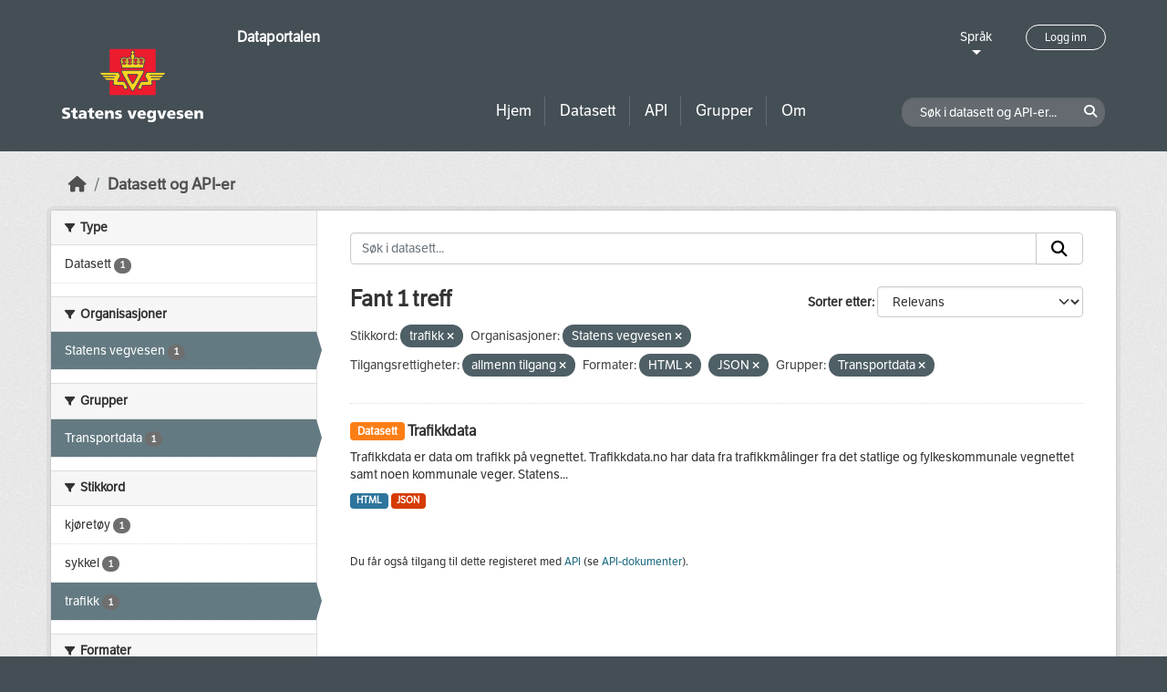

--- FILE ---
content_type: text/html; charset=utf-8
request_url: https://dataut.vegvesen.no/nb/dataset/?tags=trafikk&organization=statens-vegvesen&access_rights=http%3A%2F%2Fpublications.europa.eu%2Fresource%2Fauthority%2Faccess-right%2FPUBLIC&res_format=HTML&res_format=JSON&groups=nap
body_size: 23379
content:
<!DOCTYPE html>
<!--[if IE 9]> <html lang="nb" class="ie9"> <![endif]-->
<!--[if gt IE 8]><!--> <html lang="nb"  > <!--<![endif]-->
  <head>
    <meta charset="utf-8" />
      <meta name="csrf_field_name" content="_csrf_token" />
      <meta name="_csrf_token" content="IjhhMmRmN2E0YTM0N2U2NWM5MzMwNTA1NDkyMzRlNTYyZmYyYmMzNTci.aXCOWw.nodGn8UmBScTY32y2Pwn3sx1GfU" />

      <meta name="generator" content="ckan 2.11.3" />
      <meta name="viewport" content="width=device-width, initial-scale=1.0">
    <title>Datasett - Dataportalen</title>

    
    
    <link rel="shortcut icon" href="/uploads/admin/favicon.ico" />
    
    
        <link rel="alternate" type="text/n3" href="https://dataut.vegvesen.no/nb/catalog.n3"/>
        <link rel="alternate" type="text/turtle" href="https://dataut.vegvesen.no/nb/catalog.ttl"/>
        <link rel="alternate" type="application/rdf+xml" href="https://dataut.vegvesen.no/nb/catalog.xml"/>
        <link rel="alternate" type="application/ld+json" href="https://dataut.vegvesen.no/nb/catalog.jsonld"/>
    


    
  
    
  
      
      
      
    
  

    

  



    
    <link href="/webassets/ckanext-permissions/b8f7c37d-permission-manager.css" rel="stylesheet"/>
<link href="/webassets/base/51d427fe_main.css" rel="stylesheet"/>
<link href="/webassets/ckanext-activity/8dd77216_activity.css" rel="stylesheet"/>
<link href="/webassets/ckanext-nora/6557edea_main.css" rel="stylesheet"/>
<link href="/webassets/ckanext-scheming/728ec589_scheming_css.css" rel="stylesheet"/>
    
    

  </head>

  
  <body data-site-root="https://dataut.vegvesen.no/" data-locale-root="https://dataut.vegvesen.no/nb/" >

    
    <div class="visually-hidden-focusable"><a href="#content">Skip to main content</a></div>
  

  
    


    
	
    

    <header class="masthead nora-header">
		  
		<div class="container two-sections">
			<div class="row">
				<div class="col-sm-3">
					<div class="logo-section">
					
						<h1 class="logo-description">
						<a href="/nb/">Dataportalen</a>
						</h1>
						
							<a class="logo" href="/nb/">
								<img src="/uploads/admin/2019-11-18-111751.474027svv-logo-graa-topp.svg" alt="Dataportalen" title="Dataportalen" />
							</a>
						
					
					<nav class="navbar navbar-expand-lg navbar-light three-bars-btn">
					<button class="navbar-toggler collapsed" type="button" data-bs-toggle="collapse" data-bs-target="#main-navigation-toggle"
					aria-controls="main-navigation-toggle" aria-expanded="false" aria-label="Toggle navigation">
					<span class="fa fa-bars"></span>
					</button>
				</nav>
					</div>
				</div>
				<div class="col-sm-9">
					<div class="top-section">
						<div class="language-block">
							<a class="language-changer" href="">
							Språk
							</a>
							
							<ul class="lang-list">
								
									<li class="lang-item active" >
									<a href="/nb/dataset/?tags=trafikk&amp;organization=statens-vegvesen&amp;access_rights=http%3A%2F%2Fpublications.europa.eu%2Fresource%2Fauthority%2Faccess-right%2FPUBLIC&amp;res_format=HTML&amp;res_format=JSON&amp;groups=nap">
										norsk bokmål
									</a>
									</li>
								
									<li class="lang-item " >
									<a href="/en/dataset/?tags=trafikk&amp;organization=statens-vegvesen&amp;access_rights=http%3A%2F%2Fpublications.europa.eu%2Fresource%2Fauthority%2Faccess-right%2FPUBLIC&amp;res_format=HTML&amp;res_format=JSON&amp;groups=nap">
										English
									</a>
									</li>
								
								<li>
									<a href=""></a>
								</li>
							</ul>
						</div>
						
							<div class="login-and-lang">
							<a href="/nb/user/login" class="user-login-btn">Logg inn</a>
							</div>
						
					</div>
					<div class="bottom-section">
						<div class="row">
							<div class="col-md-8">
								<nav class="navbar-expand-lg">
									<div class="main-navbar collapse navbar-collapse" id="main-navigation-toggle">
										
											<nav class="section navigation">
											<ul class="nav nav-pills">
												
												<li><a href="/nb/">Hjem</a></li>
												<li>
													<a href="/nb/dataset/?type=dataset">
														Datasett
													</a>
												</li>
												<li>
													<a href="/nb/dataset/?type=dataservice">
														API
													</a>
												</li>
												<li><a href="/nb/group/">Grupper</a></li>
												<li><a href="/nb/about">Om</a></li>
												
											</ul>
											</nav>
										
										</div>
								</nav>
							</div>
							<div class="col-md-4">
								<div class="search-dataset">
								
									<form class="section site-search simple-input" action="/nb/dataset/" method="get">
									<div class="field">
										<label for="field-sitewide-search">Søk i datasett og API-er</label>
										<input id="field-sitewide-search" type="text" class="form-control" name="q" placeholder="Søk i datasett og API-er..." />
										<button class="btn-search" type="submit"><i class="fa fa-search"></i></button>
									</div>
									</form>
								
								</div>
							</div>
						</div>
					</div>
				</div>
			</div>
		</div>
    </header>


  
    <div class="main">
      <div id="content" class="container">
        
          
            <div class="flash-messages">
              
                
              
            </div>
          

          
            <div class="toolbar" role="navigation" aria-label="Breadcrumb">
              
                
                  <ol class="breadcrumb">
                    
<li class="home"><a href="/nb/" aria-label="Hjem"><i class="fa fa-home"></i><span> Hjem</span></a></li>
                    

  <li class="active"><a href="/nb/dataset/?highlight_actions=new+index">Datasett og API-er</a></li>


                  </ol>
                
              
            </div>
          

          <div class="row wrapper">
            
            
            

            
    
        <aside class="secondary col-sm-3">
            
                <div class="filters">
                <div>
                    
                    

    
    
	
	    
		<section class="module module-narrow module-shallow">
		    
			<h2 class="module-heading">
			    <i class="fa fa-filter"></i>
			    Type
			</h2>
		    
		    
  
  
    <nav>
      <ul class="list-unstyled nav nav-simple nav-facet">
          
            
          
        
          
          
          
          
            <li class="nav-item">
              <a href="/nb/dataset/?tags=trafikk&amp;organization=statens-vegvesen&amp;access_rights=http%3A%2F%2Fpublications.europa.eu%2Fresource%2Fauthority%2Faccess-right%2FPUBLIC&amp;res_format=HTML&amp;res_format=JSON&amp;groups=nap&amp;type=dataset" title="">
                <span class="item-label">Datasett</span>
                <span class="d-none separator"> - </span>
                <span class="item-count badge">1</span>
              </a>
            </li>
        
      </ul>
    </nav>

    <p class="module-footer">
      
        
      
    </p>
  
  

		</section>
	    
	
    

                    
                    

    
    
	
	    
		<section class="module module-narrow module-shallow">
		    
			<h2 class="module-heading">
			    <i class="fa fa-filter"></i>
			    Organisasjoner
			</h2>
		    
		    
  
  
    <nav>
      <ul class="list-unstyled nav nav-simple nav-facet">
          
        
          
          
          
          
            <li class="nav-item active">
              <a href="/nb/dataset/?tags=trafikk&amp;access_rights=http%3A%2F%2Fpublications.europa.eu%2Fresource%2Fauthority%2Faccess-right%2FPUBLIC&amp;res_format=HTML&amp;res_format=JSON&amp;groups=nap" title="">
                <span class="item-label">Statens vegvesen</span>
                <span class="d-none separator"> - </span>
                <span class="item-count badge">1</span>
              </a>
            </li>
        
      </ul>
    </nav>

    <p class="module-footer">
      
        
      
    </p>
  
  

		</section>
	    
	
    

                    
                    

    
    
	
	    
		<section class="module module-narrow module-shallow">
		    
			<h2 class="module-heading">
			    <i class="fa fa-filter"></i>
			    Grupper
			</h2>
		    
		    
  
  
    <nav>
      <ul class="list-unstyled nav nav-simple nav-facet">
          
        
          
          
          
          
            <li class="nav-item active">
              <a href="/nb/dataset/?tags=trafikk&amp;organization=statens-vegvesen&amp;access_rights=http%3A%2F%2Fpublications.europa.eu%2Fresource%2Fauthority%2Faccess-right%2FPUBLIC&amp;res_format=HTML&amp;res_format=JSON" title="">
                <span class="item-label">Transportdata</span>
                <span class="d-none separator"> - </span>
                <span class="item-count badge">1</span>
              </a>
            </li>
        
      </ul>
    </nav>

    <p class="module-footer">
      
        
      
    </p>
  
  

		</section>
	    
	
    

                    
                    

    
    
	
	    
		<section class="module module-narrow module-shallow">
		    
			<h2 class="module-heading">
			    <i class="fa fa-filter"></i>
			    Stikkord
			</h2>
		    
		    
  
  
    <nav>
      <ul class="list-unstyled nav nav-simple nav-facet">
          
        
          
          
          
          
            <li class="nav-item">
              <a href="/nb/dataset/?tags=trafikk&amp;organization=statens-vegvesen&amp;access_rights=http%3A%2F%2Fpublications.europa.eu%2Fresource%2Fauthority%2Faccess-right%2FPUBLIC&amp;res_format=HTML&amp;res_format=JSON&amp;groups=nap&amp;tags=kj%C3%B8ret%C3%B8y" title="">
                <span class="item-label">kjøretøy</span>
                <span class="d-none separator"> - </span>
                <span class="item-count badge">1</span>
              </a>
            </li>
        
          
          
          
          
            <li class="nav-item">
              <a href="/nb/dataset/?tags=trafikk&amp;organization=statens-vegvesen&amp;access_rights=http%3A%2F%2Fpublications.europa.eu%2Fresource%2Fauthority%2Faccess-right%2FPUBLIC&amp;res_format=HTML&amp;res_format=JSON&amp;groups=nap&amp;tags=sykkel" title="">
                <span class="item-label">sykkel</span>
                <span class="d-none separator"> - </span>
                <span class="item-count badge">1</span>
              </a>
            </li>
        
          
          
          
          
            <li class="nav-item active">
              <a href="/nb/dataset/?organization=statens-vegvesen&amp;access_rights=http%3A%2F%2Fpublications.europa.eu%2Fresource%2Fauthority%2Faccess-right%2FPUBLIC&amp;res_format=HTML&amp;res_format=JSON&amp;groups=nap" title="">
                <span class="item-label">trafikk</span>
                <span class="d-none separator"> - </span>
                <span class="item-count badge">1</span>
              </a>
            </li>
        
      </ul>
    </nav>

    <p class="module-footer">
      
        
      
    </p>
  
  

		</section>
	    
	
    

                    
                    

    
    
	
	    
		<section class="module module-narrow module-shallow">
		    
			<h2 class="module-heading">
			    <i class="fa fa-filter"></i>
			    Formater
			</h2>
		    
		    
  
  
    <nav>
      <ul class="list-unstyled nav nav-simple nav-facet">
          
        
          
          
          
          
            <li class="nav-item active">
              <a href="/nb/dataset/?tags=trafikk&amp;organization=statens-vegvesen&amp;access_rights=http%3A%2F%2Fpublications.europa.eu%2Fresource%2Fauthority%2Faccess-right%2FPUBLIC&amp;res_format=JSON&amp;groups=nap" title="">
                <span class="item-label">HTML</span>
                <span class="d-none separator"> - </span>
                <span class="item-count badge">1</span>
              </a>
            </li>
        
          
          
          
          
            <li class="nav-item active">
              <a href="/nb/dataset/?tags=trafikk&amp;organization=statens-vegvesen&amp;access_rights=http%3A%2F%2Fpublications.europa.eu%2Fresource%2Fauthority%2Faccess-right%2FPUBLIC&amp;res_format=HTML&amp;groups=nap" title="">
                <span class="item-label">JSON</span>
                <span class="d-none separator"> - </span>
                <span class="item-count badge">1</span>
              </a>
            </li>
        
      </ul>
    </nav>

    <p class="module-footer">
      
        
      
    </p>
  
  

		</section>
	    
	
    

                    
                    

    
    
	
	    
		<section class="module module-narrow module-shallow">
		    
			<h2 class="module-heading">
			    <i class="fa fa-filter"></i>
			    Lisenser
			</h2>
		    
		    
  
  
    <nav>
      <ul class="list-unstyled nav nav-simple nav-facet">
          
        
          
          
          
          
            <li class="nav-item">
              <a href="/nb/dataset/?tags=trafikk&amp;organization=statens-vegvesen&amp;access_rights=http%3A%2F%2Fpublications.europa.eu%2Fresource%2Fauthority%2Faccess-right%2FPUBLIC&amp;res_format=HTML&amp;res_format=JSON&amp;groups=nap&amp;license_id=NLOD" title="Norsk lisens for offentlige data (NLOD)">
                <span class="item-label">Norsk lisens for...</span>
                <span class="d-none separator"> - </span>
                <span class="item-count badge">1</span>
              </a>
            </li>
        
      </ul>
    </nav>

    <p class="module-footer">
      
        
      
    </p>
  
  

		</section>
	    
	
    

                    
                    

    
    
	
	    
		<section class="module module-narrow module-shallow">
		    
			<h2 class="module-heading">
			    <i class="fa fa-filter"></i>
			    Tilgangsrettigheter
			</h2>
		    
		    
  
  
    <nav>
      <ul class="list-unstyled nav nav-simple nav-facet">
          
            
            
          
        
          
          
          
          
            <li class="nav-item active">
              <a href="/nb/dataset/?tags=trafikk&amp;organization=statens-vegvesen&amp;res_format=HTML&amp;res_format=JSON&amp;groups=nap" title="">
                <span class="item-label">allmenn tilgang</span>
                <span class="d-none separator"> - </span>
                <span class="item-count badge">1</span>
              </a>
            </li>
        
      </ul>
    </nav>

    <p class="module-footer">
      
        
      
    </p>
  
  

		</section>
	    
	
    

                    
                </div>
                <a class="close no-text hide-filters"><i class="fa fa-times-circle"></i><span class="text">close</span></a>
                </div>
            
        </aside>
    


            
<div class="primary col-sm-9 col-xs-12" role="main">
    
    <section class="module">
      <div class="module-content">
        
          
        
        
          
          
          







<form id="dataset-search-form" class="search-form" method="get" data-module="select-switch">

  
<div class="input-group search-input-group">
  <input aria-label="Søk i datasett..." id="field-giant-search" type="text" class="form-control input-lg" name="q" value="" autocomplete="off" placeholder="Søk i datasett...">
  
  <span class="input-group-btn">
    <button class="btn btn-default btn-lg" type="submit" value="search" aria-label="Submit">
      <i class="fa fa-search"></i>
    </button>
  </span>
  
</div>


  
    <span>






<input type="hidden" name="tags" value="trafikk" />





<input type="hidden" name="organization" value="statens-vegvesen" />





<input type="hidden" name="access_rights" value="http://publications.europa.eu/resource/authority/access-right/PUBLIC" />





<input type="hidden" name="res_format" value="HTML" />





<input type="hidden" name="res_format" value="JSON" />





<input type="hidden" name="groups" value="nap" />



</span>
  

  
    
      <div class="form-group control-order-by">
        <label for="field-order-by">Sorter etter</label>
        <select id="field-order-by" name="sort" class="form-control form-select">
          
            
              <option value="score desc, metadata_modified desc" selected="selected">Relevans</option>
            
          
            
              <option value="title_string asc">Navn stigende alfabetisk</option>
            
          
            
              <option value="title_string desc">Navn synkende alfabetisk</option>
            
          
            
              <option value="metadata_modified desc">Sist endret</option>
            
          
            
          
        </select>
        
        <button class="btn btn-default js-hide" type="submit">Velg</button>
        
      </div>
    
  

  
  
    <h2>
  
    
    
    
    

  Fant 1 treff</h2>
  


  

  <p class="filter-list">
    
      
      <span class="facet">Stikkord:</span>
      

      
        <span class="filtered pill">
              trafikk
            
          <a href="/nb/dataset/?organization=statens-vegvesen&amp;access_rights=http%3A%2F%2Fpublications.europa.eu%2Fresource%2Fauthority%2Faccess-right%2FPUBLIC&amp;res_format=HTML&amp;res_format=JSON&amp;groups=nap" class="remove" title="Fjern"><i class="fa fa-times"></i></a>
        </span>
      
    
      
      <span class="facet">Organisasjoner:</span>
      

      
        <span class="filtered pill">
              Statens vegvesen
            
          <a href="/nb/dataset/?tags=trafikk&amp;access_rights=http%3A%2F%2Fpublications.europa.eu%2Fresource%2Fauthority%2Faccess-right%2FPUBLIC&amp;res_format=HTML&amp;res_format=JSON&amp;groups=nap" class="remove" title="Fjern"><i class="fa fa-times"></i></a>
        </span>
      
    
      
      <span class="facet">Tilgangsrettigheter:</span>
      
        
        
      

      
        <span class="filtered pill">
              
              allmenn tilgang
            
          <a href="/nb/dataset/?tags=trafikk&amp;organization=statens-vegvesen&amp;res_format=HTML&amp;res_format=JSON&amp;groups=nap" class="remove" title="Fjern"><i class="fa fa-times"></i></a>
        </span>
      
    
      
      <span class="facet">Formater:</span>
      

      
        <span class="filtered pill">
              HTML
            
          <a href="/nb/dataset/?tags=trafikk&amp;organization=statens-vegvesen&amp;access_rights=http%3A%2F%2Fpublications.europa.eu%2Fresource%2Fauthority%2Faccess-right%2FPUBLIC&amp;res_format=JSON&amp;groups=nap" class="remove" title="Fjern"><i class="fa fa-times"></i></a>
        </span>
      
        <span class="filtered pill">
              JSON
            
          <a href="/nb/dataset/?tags=trafikk&amp;organization=statens-vegvesen&amp;access_rights=http%3A%2F%2Fpublications.europa.eu%2Fresource%2Fauthority%2Faccess-right%2FPUBLIC&amp;res_format=HTML&amp;groups=nap" class="remove" title="Fjern"><i class="fa fa-times"></i></a>
        </span>
      
    
      
      <span class="facet">Grupper:</span>
      

      
        <span class="filtered pill">
              Transportdata
            
          <a href="/nb/dataset/?tags=trafikk&amp;organization=statens-vegvesen&amp;access_rights=http%3A%2F%2Fpublications.europa.eu%2Fresource%2Fauthority%2Faccess-right%2FPUBLIC&amp;res_format=HTML&amp;res_format=JSON" class="remove" title="Fjern"><i class="fa fa-times"></i></a>
        </span>
      
    
  </p>
  <a class="show-filters btn btn-default">Filterresultater</a>



</form>




        
        
          

  
    <ul class="dataset-list list-unstyled">
    	
	      
	        




  <li class="dataset-item">
    
      <div class="dataset-content">
        
          <h2 class="dataset-heading">
            
              
            
            
	
		<span class="badge bg-warning">
			Datasett
		</span>
	

	<a href="/nb/dataset/trafikkdata">
		Trafikkdata
	</a>

            
              
            
          </h2>
        
        
	
	
		<div>Trafikkdata er data om trafikk på vegnettet. Trafikkdata.no har data fra trafikkmålinger fra det statlige og fylkeskommunale vegnettet samt noen kommunale veger. Statens...</div>
	

      </div>
      
        
          
            <ul class="dataset-resources list-unstyled">
              
                
                <li>
                  <a href="/nb/dataset/trafikkdata" class="badge badge-default" data-format="html">HTML</a>
                </li>
                
                <li>
                  <a href="/nb/dataset/trafikkdata" class="badge badge-default" data-format="json">JSON</a>
                </li>
                
              
            </ul>
          
        
      
    
  </li>

	      
	    
    </ul>
  

        
      </div>

      
        
      
    </section>

    
      <section class="module">
        <div class="module-content">
          
            
              <small>
                
                
                
              Du får også tilgang til dette registeret med <a href="/nb/api/3">API</a> (se <a href="http://docs.ckan.org/en/2.11/api/">API-dokumenter</a>). 
              </small>
            
          
        </div>
      </section>
    
  
</div>

          </div>
        
      </div>
    </div>
  
    <footer class="site-footer nora-footer">
  <div class="container">
    <div class="row">
      <div class="col-sm-4 col-xs-12 footer-block">
          <ul class="list-unstyled">
            
              <li><a href="/nb/about">Om Dataportalen</a></li>
              <li><a href="https://uustatus.no/nb/erklaringer/publisert/ba64b646-e781-42a3-a453-fda61d5d82a6" target="_blank">Tilgjengelighetserklæring</a></li>
              <li><a href="/nb/about">Personvern og informasjonskapsler</a></li>
            
          </ul>
      </div>
      <div class="col-sm-4 col-xs-12 footer-block">
          <ul class="list-unstyled">
            
              
              <li><a href="http://docs.ckan.org/en/2.11/api/">CKAN API</a></li>
              <li><a href="http://www.ckan.org/">CKAN Association</a></li>
            
          </ul>
      </div>
      <div class="col-sm-4 col-xs-12 footer-block">
          <div class="powered-by">
              Drevet av <a class="hide-text ckan-footer-logo" href="http://ckan.org"><img src="../base/images/ckan-logo.png"></a>
          </div>
      </div>
    </div>
  </div>
</footer>
  
  
  
  
  
	
    
	


  

    
    <link href="/webassets/vendor/f3b8236b_select2.css" rel="stylesheet"/>
<link href="/webassets/vendor/53df638c_fontawesome.css" rel="stylesheet"/>
    <script src="/webassets/vendor/240e5086_jquery.js" type="text/javascript"></script>
<script src="/webassets/vendor/773d6354_vendor.js" type="text/javascript"></script>
<script src="/webassets/vendor/6d1ad7e6_bootstrap.js" type="text/javascript"></script>
<script src="/webassets/vendor/529a0eb7_htmx.js" type="text/javascript"></script>
<script src="/webassets/base/a65ea3a0_main.js" type="text/javascript"></script>
<script src="/webassets/base/b1def42f_ckan.js" type="text/javascript"></script>
<script src="/webassets/ckanext-nora/c5cf5506_nora.js" type="text/javascript"></script>
<script src="/webassets/activity/0fdb5ee0_activity.js" type="text/javascript"></script>
  </body>
</html>